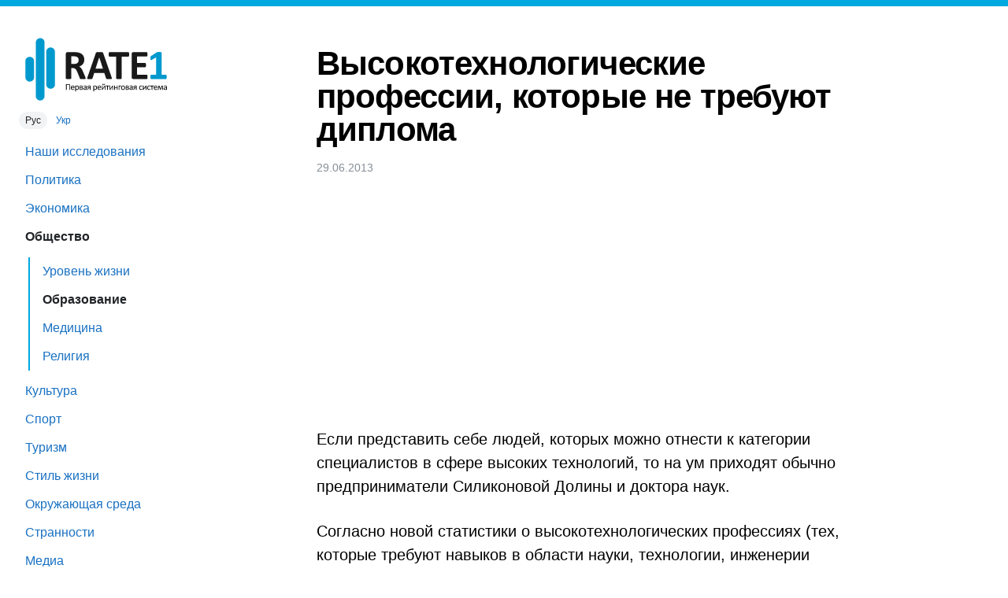

--- FILE ---
content_type: text/html; charset=UTF-8
request_url: https://rate1.com.ua/ru/society/education/936a6b8a/%D0%B2%D1%8B%D1%81%D0%BE%D0%BA%D0%BE%D1%82%D0%B5%D1%85%D0%BD%D0%BE%D0%BB%D0%BE%D0%B3%D0%B8%D1%87%D0%B5%D1%81%D0%BA%D0%B8%D0%B5-%D0%BF%D1%80%D0%BE%D1%84%D0%B5%D1%81%D1%81%D0%B8%D0%B8-%D0%BA%D0%BE%D1%82%D0%BE%D1%80%D1%8B%D0%B5-%D0%BD%D0%B5-%D1%82%D1%80%D0%B5%D0%B1%D1%83%D1%8E%D1%82-%D0%B4%D0%B8%D0%BF%D0%BB%D0%BE%D0%BC%D0%B0
body_size: 7934
content:
<!DOCTYPE html>
<html lang="ru">
<head>

  <title>Высокотехнологические профессии, которые не требуют диплома — RATE1</title>

  <link rel="preload" as="style" href="https://s.rate1.com.ua/5/css/rate1.css">

  <meta name="viewport" content="width=device-width, initial-scale=1, shrink-to-fit=no">
  <meta name="format-detection" content="telephone=no">
  <meta name="description" content="На основе данных в докладе Института Брукингса сайт 24/7 Wall St.сделал короткий отчет о самых популярных высокотехнологических профессиях в США">
<meta name="keywords" content="профессия, технологии, техническое образование, диплом">
<link rel="canonical" href="https://rate1.com.ua/ru/society/education/936a6b8a/%D0%B2%D1%8B%D1%81%D0%BE%D0%BA%D0%BE%D1%82%D0%B5%D1%85%D0%BD%D0%BE%D0%BB%D0%BE%D0%B3%D0%B8%D1%87%D0%B5%D1%81%D0%BA%D0%B8%D0%B5-%D0%BF%D1%80%D0%BE%D1%84%D0%B5%D1%81%D1%81%D0%B8%D0%B8-%D0%BA%D0%BE%D1%82%D0%BE%D1%80%D1%8B%D0%B5-%D0%BD%D0%B5-%D1%82%D1%80%D0%B5%D0%B1%D1%83%D1%8E%D1%82-%D0%B4%D0%B8%D0%BF%D0%BB%D0%BE%D0%BC%D0%B0">
<meta property="og:url" content="https://rate1.com.ua/ru/society/education/936a6b8a/%D0%B2%D1%8B%D1%81%D0%BE%D0%BA%D0%BE%D1%82%D0%B5%D1%85%D0%BD%D0%BE%D0%BB%D0%BE%D0%B3%D0%B8%D1%87%D0%B5%D1%81%D0%BA%D0%B8%D0%B5-%D0%BF%D1%80%D0%BE%D1%84%D0%B5%D1%81%D1%81%D0%B8%D0%B8-%D0%BA%D0%BE%D1%82%D0%BE%D1%80%D1%8B%D0%B5-%D0%BD%D0%B5-%D1%82%D1%80%D0%B5%D0%B1%D1%83%D1%8E%D1%82-%D0%B4%D0%B8%D0%BF%D0%BB%D0%BE%D0%BC%D0%B0">
<meta property="og:type" content="article">
<meta property="og:locale" content="ru">
<meta property="og:title" content="Высокотехнологические профессии, которые не требуют диплома">
<meta property="og:description" content="На основе данных в докладе Института Брукингса сайт 24/7 Wall St.сделал короткий отчет о самых популярных высокотехнологических профессиях в США">
<meta property="og:image" content="https://m.rate1.com.ua/orig/2bf/566/eab/5f6d6.jpg">
<link rel="alternate" hreflang="ru" href="https://rate1.com.ua/ru/society/education/936a6b8a/%D0%B2%D1%8B%D1%81%D0%BE%D0%BA%D0%BE%D1%82%D0%B5%D1%85%D0%BD%D0%BE%D0%BB%D0%BE%D0%B3%D0%B8%D1%87%D0%B5%D1%81%D0%BA%D0%B8%D0%B5-%D0%BF%D1%80%D0%BE%D1%84%D0%B5%D1%81%D1%81%D0%B8%D0%B8-%D0%BA%D0%BE%D1%82%D0%BE%D1%80%D1%8B%D0%B5-%D0%BD%D0%B5-%D1%82%D1%80%D0%B5%D0%B1%D1%83%D1%8E%D1%82-%D0%B4%D0%B8%D0%BF%D0%BB%D0%BE%D0%BC%D0%B0">
<link rel="alternate" hreflang="uk" href="https://rate1.com.ua/uk/society/936a6b8a/%D0%B2%D0%B8%D1%81%D0%BE%D0%BA%D0%BE%D1%82%D0%B5%D1%85%D0%BD%D0%BE%D0%BB%D0%BE%D0%B3%D1%96%D1%87%D0%BD%D1%96-%D0%BF%D1%80%D0%BE%D1%84%D0%B5%D1%81%D1%96%D1%97-%D1%8F%D0%BA%D1%96-%D0%BD%D0%B5-%D0%B2%D0%B8%D0%BC%D0%B0%D0%B3%D0%B0%D1%8E%D1%82%D1%8C-%D0%B4%D0%B8%D0%BF%D0%BB%D0%BE%D0%BC%D0%B0">
<meta property="og:locale:alternate" content="ru">
      <link rel="stylesheet" href="https://s.rate1.com.ua/5/css/rate1.css">
    
  <link rel="icon" type="image/png" sizes="32x32" href="/favicon-32x32.png">
  <link rel="icon" type="image/png" sizes="16x16" href="/favicon-16x16.png">

  <script async src="https://pagead2.googlesyndication.com/pagead/js/adsbygoogle.js?client=ca-pub-1798212339826731" crossorigin="anonymous"></script>

</head>
<body>

	<header>
		<button type="button" onclick="document.documentElement.classList.toggle('menu_open');">Меню</button>
	</header>
	<div id="menu_overlay" onclick="document.documentElement.classList.remove('menu_open');"></div>

	<nav>
		<a id="logo" href="/ru/">
			<img src="https://s.rate1.com.ua/5/img/logo_ru.svg" height="80" alt="RATE1 — Первая рейтинговая система">		</a>

		<div id="lang_switch">
												<span class="active">Рус</span>
																<a href="https://rate1.com.ua/uk/society/936a6b8a/%D0%B2%D0%B8%D1%81%D0%BE%D0%BA%D0%BE%D1%82%D0%B5%D1%85%D0%BD%D0%BE%D0%BB%D0%BE%D0%B3%D1%96%D1%87%D0%BD%D1%96-%D0%BF%D1%80%D0%BE%D1%84%D0%B5%D1%81%D1%96%D1%97-%D1%8F%D0%BA%D1%96-%D0%BD%D0%B5-%D0%B2%D0%B8%D0%BC%D0%B0%D0%B3%D0%B0%D1%8E%D1%82%D1%8C-%D0%B4%D0%B8%D0%BF%D0%BB%D0%BE%D0%BC%D0%B0" hreflang="uk">Укр</a>
									</div>

		<ul class="items">

			<li><a href="/ru/rate1-research/">Наши исследования</a></li><li><a href="/ru/politics/">Политика</a></li><li><a href="/ru/economics/">Экономика</a></li><li class="active"><a href="/ru/society/">Общество</a></li><ul><li><a href="/ru/society/standard-of-living/">Уровень жизни</a></li><li class="active"><a href="/ru/society/education/">Образование</a></li><li><a href="/ru/society/medicine/">Медицина</a></li><li><a href="/ru/society/religion/">Религия</a></li></ul><li><a href="/ru/culture/">Культура</a></li><li><a href="/ru/sport/">Спорт</a></li><li><a href="/ru/tourism/">Туризм</a></li><li><a href="/ru/lifestyle/">Стиль жизни</a></li><li><a href="/ru/environment/">Окружающая среда</a></li><li><a href="/ru/weirdness/">Странности</a></li><li><a href="/ru/media/">Медиа</a></li><li><a href="/ru/science/">Наука</a></li>
			<li><a href="https://sprashivalka.com/">Спрашивалка</a></li>
			
		</ul>
		<hr>
		<ul class="items">
			<li><a href="/ru/about">О проекте</a></li>
			<li><a href="/ru/contact-info">Контакты</a></li>
			<li><a href="https://rate1research.com.ua/" target="_blank" rel="nofollow noopener">Партнёрам</a></li>
		</ul>

		<footer>
			© 2007—2026<br>
							ТОВ «Первая рейтинговая система»<br>
				Все права защищены.
					</footer>

			</nav>

	<main>
		<article>
    <h1>Высокотехнологические профессии, которые не требуют диплома</h1>
  <div class="meta">
    <time datetime="2013-06-29 23:26:08">29.06.2013</time>  
  </div>

  <ins class="adsbygoogle" style="display:block;height:280px;margin:16px 0;" data-ad-client="ca-pub-1798212339826731" data-ad-slot="6606398387" data-ad-format="auto" data-full-width-responsive="true"></ins>
  

    <p>Если представить себе людей, которых можно отнести к&nbsp;категории специалистов в&nbsp;сфере высоких технологий, то на ум приходят обычно предприниматели Силиконовой Долины и&nbsp;доктора наук.</p>
<p>Согласно новой статистики о&nbsp;высокотехнологических профессиях (тех, которые требуют навыков в&nbsp;области науки, технологии, инженерии и&nbsp;математики) — половину всех высокотехнологичных позиций нынче занимают сотрудники без диплома бакалавра.</p>
<p>Среднестатистическая высокотехнологическая профессия, доступная для работников без степени бакалавра, гарантирует годовую зарплату в&nbsp;53 000 долларов, что на 10% выше, чем в&nbsp;других профессиях, требующих аналогичных учебных достижений.</p>
<p>Почти 500 000 людей, которые работали компьютерными системными аналитиками в&nbsp;2011 году, получали зарплату в&nbsp;среднем 82 320 долларов.</p>
<p>Хотя четыре года высшего образования, как оказывается, не обязательны, все же, представителям высокотехнологической отрасли предъявляются свои строгие требования.</p>
<p>Например, большинство сантехников, трубопроводчиков и&nbsp;слесарей по паровому отоплению проходят программы обучения, рассчитанные на четыре или пять&nbsp;лет.</p>
<p>Они включают в&nbsp;себя изучение математики, физики и&nbsp;химии. А&nbsp;вот для того, чтобы стать сертифицированной медсестрой, нужно пройти курсы по анатомии, химии и&nbsp;микробиологии.</p>
<p>На основе данных, опубликованных в&nbsp;докладе Института Брукингса «Скрытая экономика STEM», сайт <sup class="numerator">24</sup>⁄<sub class="denominator">7</sub> Wall St.сделал короткий отчет о&nbsp;самых популярных высокотехнологических профессиях в&nbsp;Соединенных Штатах, которые не требуют высшего образования.</p>
<section><h2>1. Сертифицированные медсестры.</h2>
<p><b>Количество рабочих мест: 2&nbsp;724 570&nbsp;</b></p>
<p><b>Средняя заработная плата в&nbsp;США: $ 69&nbsp;110&nbsp;</b></p>
<p><b>РСТ. Рост 2010 – 2020:&nbsp;26%</b></p>
<p><img src="https://m.rate1.com.ua/orig/3c4/86e/643/c29b7.jpg" width="515" height="386" alt="медсестра диплом" loading="lazy"></p>

<p>В&nbsp;период между 2010 и&nbsp;2020 годами количество зарегистрированных медсестер, как ожидается, вырастет на 26% в&nbsp;связи с&nbsp;повышением акцента на профилактическом здравоохранении и&nbsp;из-за старения населения.</p>
<p>В дальнейшем, чтобы завершить свое образование, медсестры могут либо получить степень бакалавра, степень младшего специалиста, либо диплом аккредитованной программы ухода.</p>
<p>Независимо от способа получения образования, учащиеся могут выбрать целую совокупность предметов, в&nbsp;том числе физиологию, микробиологию и&nbsp;химию.</p>
</section><section><h2>2. Автомобильные техники и&nbsp;механики.</h2>
<p><b>Количество рабочих мест: 589570&nbsp;</b></p>
<p><b>Средняя заработная плата: $ 38&nbsp;560&nbsp;</b></p>
<p><b>РСТ. Рост 2010 – 2020:&nbsp;17%&nbsp;</b></p>
<p><img src="https://m.rate1.com.ua/orig/f52/b00/bb9/7474f.jpg" width="515" height="386" alt="автомеханик диплом" loading="lazy"></p>

<p>Автомобильные техники и&nbsp;механики занимаются техническим обслуживанием и&nbsp;помогают ремонтировать легковые и&nbsp;грузовые автомобили.</p>
<p>Во многих магазинах есть автотехники и&nbsp;механики, способные квалифицировано выполнить обслуживание, в&nbsp;том числе в&nbsp;таких областях, как ремонт тормозов и&nbsp;фронтальной механики.</p>
<p>Многие потенциальные техники и&nbsp;механики приходят после высших программ обучения, которые длятся от шести месяцев до&nbsp;года.</p>
<p>Некоторые техники также получают степень младшего специалиста, иногда при поддержке автопроизводителей и&nbsp;дилеров.</p>
<p>Студенты этих программ проходят курсы основ математики, компьютерной техники и&nbsp;электроники, помимо других предметов.</p>
</section><section><h2>3. Плотники.</h2>
<p><b>Количество рабочих мест: 578910&nbsp;</b></p>
<p><b>Средняя заработная плата: $ 44&nbsp;330&nbsp;</b></p>
<p><b>РСТ. Рост 2010 – 2020:&nbsp;20%&nbsp;</b></p>
<p><img src="https://m.rate1.com.ua/orig/bdf/689/151/ddd2b.jpg" width="515" height="342" alt="плотник диплом" loading="lazy"></p>

<p>Плотники способны не только строить, но и&nbsp;ремонтировать дома, а&nbsp;также такие строительные конструкции, как дверные рамы и&nbsp;лестничные клетки.</p>
<p>Большинство плотников могут учиться своему ремеслу путем платного ученичества, которое длится три-четыре года.</p>
<p>Ученики должны пройти 144 часов технического обучения, в&nbsp;течение которых они учатся различным премудростям: от изготовления столярные изделий до решения математических задач.</p>
<p>Кроме того, ученик плотника проходит 2000 часов обучения по месту работы. В&nbsp;период между 2010 и&nbsp;2020 годом, число плотников, как ожидается, вырастет на 20%, по сравнению с&nbsp;показателем в&nbsp;14% для остальных профессий.</p>
</section><section><h2>4. Электрик.</h2>
<p><b>Количество рабочих мест: 512290&nbsp;</b></p>
<p><b>Средняя заработная плата: $ 52&nbsp;910&nbsp;</b></p>
<p><b>РСТ. Рост 2010 – 2020:&nbsp;23%&nbsp;</b></p>
<p><img src="https://m.rate1.com.ua/orig/ebb/9c0/ca3/309d9.jpg" width="515" height="344" alt="электрик диплом" loading="lazy"></p>

<p>Электрики устанавливают и&nbsp;обслуживают электрооборудование в&nbsp;домах и&nbsp;зданиях.</p>
<p>Для того, чтобы стать электриком в&nbsp;США обычно нужно иметь сертификат об окончании средней школы, в&nbsp;котором будет значиться, по крайней мере, один год алгебры.</p>
<p>Кроме того, будущие электрики обычно проходят четырехгодичный курс обучения, как в&nbsp;классе, так и&nbsp;по месту работы.</p>
</section><section><h2>5. Компьютерные системные аналитики.&nbsp;</h2>
<p><b>Количество рабочих мест: 487740&nbsp;</b></p>
<p><b>Средняя заработная плата: $ 82&nbsp;320&nbsp;</b></p>
<p><b>РСТ. Рост 2010 – 2020:&nbsp;22%&nbsp;</b></p>
<p><img src="https://m.rate1.com.ua/orig/7f7/2b0/5e7/88eb1.jpg" width="441" height="271" alt="Эдвард Сноуден" loading="lazy"></p>

<p>Аналитики компьютерных систем проводят исследования и&nbsp;разработку компьютерных систем организации, за счет чего помогают ей работать более эффективно.</p>
<p>Аналитики часто специализируются на конкретном типе компьютерных систем, и&nbsp;многие из них работают в&nbsp;качестве консультантов.</p>
<p>Хотя большинство аналитиков компьютерных систем имеют степень бакалавра, это не всегда является обязательным требованием. Эдвард Сноуден, аналитик ЦРУ и&nbsp;АНБ, который в&nbsp;настоящее время разыскивается Соединенными Штатами по подозрению в&nbsp;раскрытии государственной тайны, имеет сертификат о&nbsp;сдаче экзаменов за среднюю школу, но не имеет высшего образования. Несмотря на это, его годовая зарплата составляет $ 122&nbsp;000.</p>
</section><section><h2>6. Операторы машин.&nbsp;</h2>
<p><b>Количество рабочих мест: 368510</b></p>
<p><b>Средняя заработная плата: $ 40&nbsp;520&nbsp;</b></p>
<p><b>РСТ. Рост 2010 – 2020:&nbsp;7%&nbsp;</b></p>
<p>Операторы машин используют токарные, шлифовальные и&nbsp;другие инструменты для подготовки уникальных и&nbsp;зачастую трудно заменяемых частей машины и&nbsp;должны уметь работать с&nbsp;различными машинами.</p>
<p>Официальные, многолетние программы обучения, как правило, требуют, чтобы работники имели четкое понимание о&nbsp;математике.</p>
</section><section><h2>7. Сантехники, трубопроводчики, слесари по паровому отоплению.</h2>
<p><b>Количество рабочих мест: 349320&nbsp;</b></p>
<p><b>Средняя заработная плата: $ 51&nbsp;830&nbsp;</b></p>
<p><b>РСТ. Рост 2010 – 2020:&nbsp;26%&nbsp;</b></p>
<p><img src="https://m.rate1.com.ua/orig/ff2/fdd/3ee/03d5b.jpg" width="515" height="350" alt="Сантехник диплом" loading="lazy"></p>

<p>Сантехники, трубопроводчики и&nbsp;слесари по паровому отоплению несут ответственность за установку, обслуживание и&nbsp;ремонт трубопроводов, которые проводят жидкости или газы. Они работают как в&nbsp;жилых, так и&nbsp;на промышленных объектах.</p>
<p>Подобные рабочие должны быть доступны для вызовов довольно часто: как вариант, круглосуточно и&nbsp;в том числе в&nbsp;выходные дни.</p>
<p>Эти профессии часто требуют многолетнего ученичества, которое включает обучение по месту работы и&nbsp;учебу в&nbsp;классе и&nbsp;охватывает изучение правил, математики, физики и&nbsp;химии.</p>
<p>От таких работников обычно требуется только диплом средней школы.</p>
</section><section><h2>8. Сварщики, резчики, паяльщики.</h2>
<p><b>Количество рабочих мест: 316290&nbsp;</b></p>
<p><b>Средняя заработная плата: $ 37&nbsp;920&nbsp;</b></p>
<p><b>РСТ. Рост 2010 – 2020:&nbsp;15%</b></p>
<p><img src="https://m.rate1.com.ua/orig/293/14e/133/cb130.jpg" width="386" height="515" alt="Сварщик диплом" loading="lazy"></p>

<p>В Америке около 300 000 работников заняты в&nbsp;профессиях, которые объединяют специалистов по металлообработке.</p>
<p>Большинство таких специалистов работают на производстве или строительстве.</p>
<p>Сварщики и&nbsp;другие подобные им специалисты работают на потенциально опасных производствах, где требуется защитная одежда, очки и&nbsp;хорошо проветриваемые рабочие места.</p></section>
</article>

<hr>
<h3></h3>
<ul class="articles">
            <li>
            <a href="/ru/society/standard-of-living/f2d2b389/10-%D1%81%D1%82%D1%80%D0%B0%D0%BD-%D0%B3%D0%B4%D0%B5-%D0%BC%D0%BE%D0%BB%D0%BE%D0%B4%D0%B5%D0%B6%D1%8C-%D0%BD%D0%B5-%D0%BC%D0%BE%D0%B6%D0%B5%D1%82-%D0%BD%D0%B0%D0%B9%D1%82%D0%B8-%D1%80%D0%B0%D0%B1%D0%BE%D1%82%D1%83">
                                <div class="img"><img src="https://m.rate1.com.ua/orig/170/6bf/346/8ab19.jpg" width="120" height="120" loading="lazy" alt="10 стран, где молодежь не может найти работу"></div>
                <div>
                    <div class="title">10 стран, где молодежь не может найти работу</div>
                    <div class="descr">Интернет-издание 24/7 Уолл-стрит рассмотрело 29 стран, включенных в отчет организации Евростат и определили 10 из них с самым высоким уровнем безработицы среди тех, кому от16 до 25 лет.</div>
                </div>
            </a>
        </li>
            <li>
            <a href="/ru/society/standard-of-living/c7f75514/%D1%83%D0%BA%D1%80%D0%B0%D0%B8%D0%BD%D0%B0-%D0%B2-%D0%B4%D0%B5%D1%81%D1%8F%D1%82%D0%BA%D0%B5-%D1%81%D0%B0%D0%BC%D1%8B%D1%85-%D0%B1%D0%B5%D0%B7%D1%8D%D0%BC%D0%BE%D1%86%D0%B8%D0%BE%D0%BD%D0%B0%D0%BB%D1%8C%D0%BD%D1%8B%D1%85-%D1%81%D1%82%D1%80%D0%B0%D0%BD-%D0%BC%D0%B8%D1%80%D0%B0">
                                <div class="img"><img src="https://m.rate1.com.ua/orig/5df/6d9/062/b4220.jpg" width="120" height="120" loading="lazy" alt="Украина в десятке самых безэмоциональных стран мира"></div>
                <div>
                    <div class="title">Украина в десятке самых безэмоциональных стран мира</div>
                    <div class="descr">В первой десятке самых безэмоциональных стран вовсе не сдержанные финны или эстонцы. Почему так - читайте новое исследование  Gallup.</div>
                </div>
            </a>
        </li>
            <li>
            <a href="/ru/society/religion/f5cb73cd/%D1%81%D0%B0%D0%BC%D1%8B%D0%B5-%D0%B0%D1%82%D0%B5%D0%B8%D1%81%D1%82%D0%B8%D1%87%D0%B5%D1%81%D0%BA%D0%B8%D0%B5-%D1%81%D1%82%D1%80%D0%B0%D0%BD%D1%8B-%D0%BC%D0%B8%D1%80%D0%B0">
                                <div class="img"><img src="https://m.rate1.com.ua/orig/663/39b/28a/c05fa.jpg" width="120" height="120" loading="lazy" alt="Самые атеистические страны мира"></div>
                <div>
                    <div class="title">Самые атеистические страны мира</div>
                    <div class="descr">В соответствии с данными Win / Gallup в мире насчитывается около шести стран, где более 20 процентов населения не верит в Бога.</div>
                </div>
            </a>
        </li>
            <li>
            <a href="/ru/society/medicine/81f184bd/%D0%BD%D0%B0%D0%B8%D0%B1%D0%BE%D0%BB%D0%B5%D0%B5-%D0%BF%D1%8C%D1%8E%D1%89%D0%B8%D0%B5-%D1%81%D1%82%D1%80%D0%B0%D0%BD%D1%8B-%D0%BC%D0%B8%D1%80%D0%B0-%D0%B4%D0%BE%D0%BA%D0%BB%D0%B0%D0%B4-%D0%B2%D0%BE%D0%B7">
                                <div class="img"><img src="https://m.rate1.com.ua/orig/a34/c78/f6d/fc782.jpg" width="120" height="120" loading="lazy" alt="Наиболее пьющие страны мира: доклад ВОЗ"></div>
                <div>
                    <div class="title">Наиболее пьющие страны мира: доклад ВОЗ</div>
                    <div class="descr">Согласно данным &quot;Глобального доклада по алкоголю и здоровью 2014&quot; украинцы в возрасте старше 15 лет в среднем выпивают 13,9 литров чистого алкоголя в год.</div>
                </div>
            </a>
        </li>
            <li>
            <a href="/ru/society/standard-of-living/acf4369d/%D1%81%D0%B0%D0%BC%D1%8B%D0%B5-%D0%B1%D0%B5%D1%81%D1%87%D0%B5%D0%BB%D0%BE%D0%B2%D0%B5%D1%87%D0%BD%D1%8B%D0%B5-%D1%82%D1%8E%D1%80%D1%8C%D0%BC%D1%8B">
                                <div class="img"><img src="https://m.rate1.com.ua/orig/827/6b2/a9b/ecd39.jpg" width="120" height="120" loading="lazy" alt="Самые бесчеловечные тюрьмы"></div>
                <div>
                    <div class="title">Самые бесчеловечные тюрьмы</div>
                    <div class="descr">Тюрьмы, с самыми жестокими и бесчеловечными условиями.</div>
                </div>
            </a>
        </li>
            <li>
            <a href="/ru/society/standard-of-living/afb82b42/%D0%BD%D0%B0%D0%B8%D0%B1%D0%BE%D0%BB%D0%B5%D0%B5-%D0%BF%D0%B5%D1%81%D1%81%D0%B8%D0%BC%D0%B8%D1%81%D1%82%D0%B8%D1%87%D0%B5%D1%81%D0%BA%D0%B8-%D0%BD%D0%B0%D1%81%D1%82%D1%80%D0%BE%D0%B5%D0%BD%D0%BD%D1%8B%D0%B5-%D1%81%D1%82%D1%80%D0%B0%D0%BD%D1%8B">
                                <div class="img"><img src="https://m.rate1.com.ua/orig/880/87c/6ca/77654.jpg" width="120" height="120" loading="lazy" alt="Наиболее пессимистически настроенные страны"></div>
                <div>
                    <div class="title">Наиболее пессимистически настроенные страны</div>
                    <div class="descr">На основе исследования американского института Гэллапа, который занимается опросом общественного мнения, электронное издание 24/7 Wall St.  рассмотрело 11 самых пессимистичных стран мира.</div>
                </div>
            </a>
        </li>
            <li>
            <a href="/ru/society/standard-of-living/47a715ba/%D0%B1%D0%B5%D0%B4%D0%BD%D0%BE%D1%81%D1%82%D1%8C-%D0%B2-%D0%BC%D0%B8%D1%80%D0%B5">
                                <div class="img"><img src="https://m.rate1.com.ua/orig/0d3/843/47b/a774f.jpg" width="120" height="120" loading="lazy" alt="Бедность в мире"></div>
                <div>
                    <div class="title">Бедность в мире</div>
                    <div class="descr">Около 75% жителей деревень во всем мире живут менее чем на $1  в день, между тем эксперты прогнозируют увеличение количества бедного населения именно в городах. Об этом говорится в отчете ООН World Resources 2008.</div>
                </div>
            </a>
        </li>
    </ul>
<script type="application/ld+json">{"@context":"https://schema.org","@type":"BreadcrumbList","itemListElement":[{"@type":"ListItem","position":1,"name":"Главная страница","item":"https://rate1.com.ua/ru/"},{"@type":"ListItem","position":2,"name":"Общество","item":"https://rate1.com.ua/ru/society/"},{"@type":"ListItem","position":3,"name":"Образование","item":"https://rate1.com.ua/ru/society/education/"}]}</script>
<script type="application/ld+json">{"@context":"https://schema.org","@type":"NewsArticle","headline":"Высокотехнологические профессии, которые не требуют диплома","image":["https://m.rate1.com.ua/orig/2bf/566/eab/5f6d6.jpg"],"datePublished":"2013-06-29 23:26:08","dateModified":"2020-12-10 14:19:41"}</script>
	</main>

	<div id="modal_backdrop" hidden></div>



<script>(adsbygoogle = window.adsbygoogle || []).push({});</script>

    <script async src="https://www.googletagmanager.com/gtag/js?id=G-X5P9LXHRYP"></script>
    <script>
        window.dataLayer = window.dataLayer || [];
        function gtag(){dataLayer.push(arguments);}
        gtag('js', new Date());
        gtag('config', 'G-X5P9LXHRYP');
    </script>


<script defer src="https://static.cloudflareinsights.com/beacon.min.js/vcd15cbe7772f49c399c6a5babf22c1241717689176015" integrity="sha512-ZpsOmlRQV6y907TI0dKBHq9Md29nnaEIPlkf84rnaERnq6zvWvPUqr2ft8M1aS28oN72PdrCzSjY4U6VaAw1EQ==" data-cf-beacon='{"version":"2024.11.0","token":"74b51ee3392d4c7582314924653be26a","r":1,"server_timing":{"name":{"cfCacheStatus":true,"cfEdge":true,"cfExtPri":true,"cfL4":true,"cfOrigin":true,"cfSpeedBrain":true},"location_startswith":null}}' crossorigin="anonymous"></script>
</body>
</html>


--- FILE ---
content_type: text/html; charset=utf-8
request_url: https://www.google.com/recaptcha/api2/aframe
body_size: 268
content:
<!DOCTYPE HTML><html><head><meta http-equiv="content-type" content="text/html; charset=UTF-8"></head><body><script nonce="DiZqzJ2BYO9mcqObjuGMoA">/** Anti-fraud and anti-abuse applications only. See google.com/recaptcha */ try{var clients={'sodar':'https://pagead2.googlesyndication.com/pagead/sodar?'};window.addEventListener("message",function(a){try{if(a.source===window.parent){var b=JSON.parse(a.data);var c=clients[b['id']];if(c){var d=document.createElement('img');d.src=c+b['params']+'&rc='+(localStorage.getItem("rc::a")?sessionStorage.getItem("rc::b"):"");window.document.body.appendChild(d);sessionStorage.setItem("rc::e",parseInt(sessionStorage.getItem("rc::e")||0)+1);localStorage.setItem("rc::h",'1768755330906');}}}catch(b){}});window.parent.postMessage("_grecaptcha_ready", "*");}catch(b){}</script></body></html>